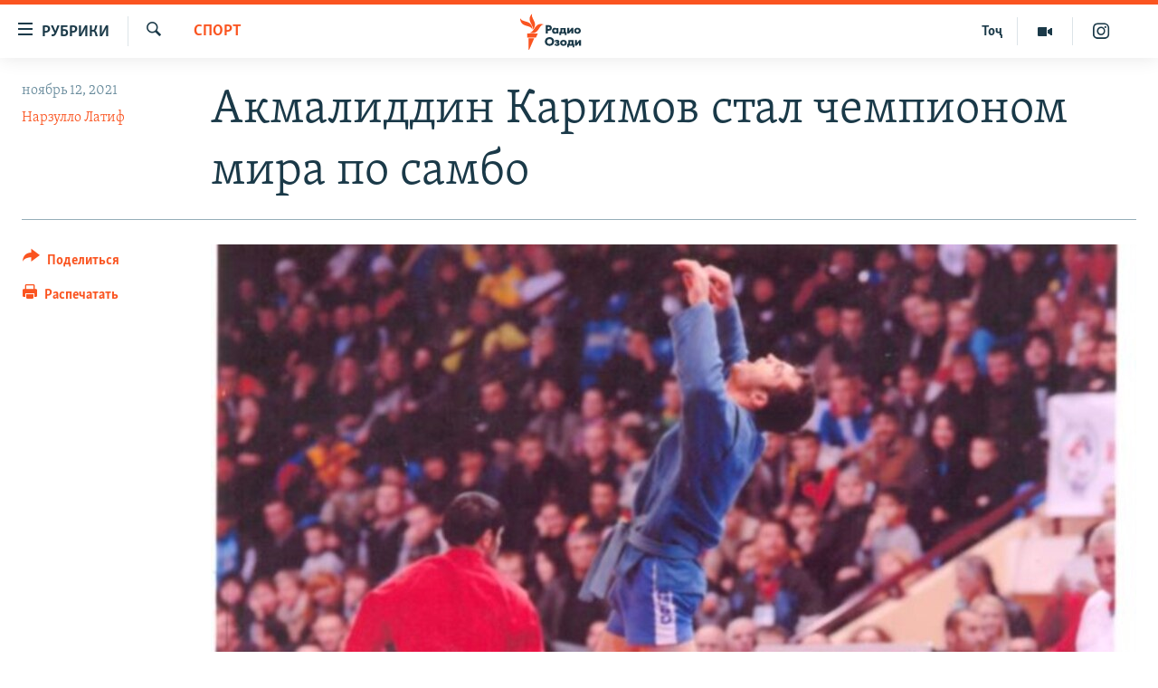

--- FILE ---
content_type: text/html; charset=utf-8
request_url: https://rus.ozodi.org/a/31558151.html
body_size: 13263
content:

<!DOCTYPE html>
<html lang="ru" dir="ltr" class="no-js">
<head>
        <link rel="stylesheet" href="/Content/responsive/RFE/ru-TJ/RFE-ru-TJ.css?&amp;av=0.0.0.0&amp;cb=370">
<script src="https://tags.ozodi.org/rferl-pangea/prod/utag.sync.js"></script><script type='text/javascript' src='https://www.youtube.com/iframe_api' async></script>    <script type="text/javascript">
        //a general 'js' detection, must be on top level in <head>, due to CSS performance
        document.documentElement.className = "js";
        var cacheBuster = "370";
        var appBaseUrl = "/";
        var imgEnhancerBreakpoints = [0, 144, 256, 408, 650, 1023, 1597];
        var isLoggingEnabled = false;
        var isPreviewPage = false;
        var isLivePreviewPage = false;

        if (!isPreviewPage) {
            window.RFE = window.RFE || {};
            window.RFE.cacheEnabledByParam = window.location.href.indexOf('nocache=1') === -1;

            const url = new URL(window.location.href);
            const params = new URLSearchParams(url.search);

            // Remove the 'nocache' parameter
            params.delete('nocache');

            // Update the URL without the 'nocache' parameter
            url.search = params.toString();
            window.history.replaceState(null, '', url.toString());
        } else {
            window.addEventListener('load', function() {
                const links = window.document.links;
                for (let i = 0; i < links.length; i++) {
                    links[i].href = '#';
                    links[i].target = '_self';
                }
             })
        }

var pwaEnabled = false;        var swCacheDisabled;
    </script>
    <meta charset="utf-8" />

            <title>&#x410;&#x43A;&#x43C;&#x430;&#x43B;&#x438;&#x434;&#x434;&#x438;&#x43D; &#x41A;&#x430;&#x440;&#x438;&#x43C;&#x43E;&#x432; &#x441;&#x442;&#x430;&#x43B; &#x447;&#x435;&#x43C;&#x43F;&#x438;&#x43E;&#x43D;&#x43E;&#x43C; &#x43C;&#x438;&#x440;&#x430; &#x43F;&#x43E; &#x441;&#x430;&#x43C;&#x431;&#x43E;</title>
            <meta name="description" content="&#x410;&#x43A;&#x43C;&#x430;&#x43B;&#x438;&#x434;&#x434;&#x438;&#x43D; &#x41A;&#x430;&#x440;&#x438;&#x43C;&#x43E;&#x432; &#x437;&#x430;&#x432;&#x43E;&#x435;&#x432;&#x430;&#x43B; &#x437;&#x43E;&#x43B;&#x43E;&#x442;&#x443;&#x44E; &#x43C;&#x435;&#x434;&#x430;&#x43B;&#x44C; &#x447;&#x435;&#x43C;&#x43F;&#x438;&#x43E;&#x43D;&#x430;&#x442;&#x430; &#x43C;&#x438;&#x440;&#x430; &#x43F;&#x43E; &#x441;&#x430;&#x43C;&#x431;&#x43E; &#x432; &#x422;&#x430;&#x448;&#x43A;&#x435;&#x43D;&#x442;&#x435;. &#x41E;&#x43D; &#x441;&#x442;&#x430;&#x43B; &#x447;&#x435;&#x442;&#x432;&#x435;&#x440;&#x442;&#x44B;&#x43C; &#x447;&#x435;&#x43C;&#x43F;&#x438;&#x43E;&#x43D;&#x43E;&#x43C; &#x43C;&#x438;&#x440;&#x430; &#x438;&#x437; &#x422;&#x430;&#x434;&#x436;&#x438;&#x43A;&#x438;&#x441;&#x442;&#x430;&#x43D;&#x430; &#x432; &#x44D;&#x442;&#x43E;&#x43C; &#x432;&#x438;&#x434;&#x435; &#x441;&#x43F;&#x43E;&#x440;&#x442;&#x430;." />
                <meta name="keywords" content="Спорт" />
    <meta name="viewport" content="width=device-width, initial-scale=1.0" />


    <meta http-equiv="X-UA-Compatible" content="IE=edge" />

<meta name="robots" content="max-image-preview:large"><meta name="yandex-verification" content="ff8739018be2507b" />

        <link href="https://rus.ozodi.org/a/31558151.html" rel="canonical" />

        <meta name="apple-mobile-web-app-title" content="&#x420;&#x421;&#x415;&#x420;&#x421;" />
        <meta name="apple-mobile-web-app-status-bar-style" content="black" />
            <meta name="apple-itunes-app" content="app-id=1448678370, app-argument=//31558151.ltr" />
<meta content="&#x410;&#x43A;&#x43C;&#x430;&#x43B;&#x438;&#x434;&#x434;&#x438;&#x43D; &#x41A;&#x430;&#x440;&#x438;&#x43C;&#x43E;&#x432; &#x441;&#x442;&#x430;&#x43B; &#x447;&#x435;&#x43C;&#x43F;&#x438;&#x43E;&#x43D;&#x43E;&#x43C; &#x43C;&#x438;&#x440;&#x430; &#x43F;&#x43E; &#x441;&#x430;&#x43C;&#x431;&#x43E;" property="og:title"></meta>
<meta content="&#x410;&#x43A;&#x43C;&#x430;&#x43B;&#x438;&#x434;&#x434;&#x438;&#x43D; &#x41A;&#x430;&#x440;&#x438;&#x43C;&#x43E;&#x432; &#x437;&#x430;&#x432;&#x43E;&#x435;&#x432;&#x430;&#x43B; &#x437;&#x43E;&#x43B;&#x43E;&#x442;&#x443;&#x44E; &#x43C;&#x435;&#x434;&#x430;&#x43B;&#x44C; &#x447;&#x435;&#x43C;&#x43F;&#x438;&#x43E;&#x43D;&#x430;&#x442;&#x430; &#x43C;&#x438;&#x440;&#x430; &#x43F;&#x43E; &#x441;&#x430;&#x43C;&#x431;&#x43E; &#x432; &#x422;&#x430;&#x448;&#x43A;&#x435;&#x43D;&#x442;&#x435;. &#x41E;&#x43D; &#x441;&#x442;&#x430;&#x43B; &#x447;&#x435;&#x442;&#x432;&#x435;&#x440;&#x442;&#x44B;&#x43C; &#x447;&#x435;&#x43C;&#x43F;&#x438;&#x43E;&#x43D;&#x43E;&#x43C; &#x43C;&#x438;&#x440;&#x430; &#x438;&#x437; &#x422;&#x430;&#x434;&#x436;&#x438;&#x43A;&#x438;&#x441;&#x442;&#x430;&#x43D;&#x430; &#x432; &#x44D;&#x442;&#x43E;&#x43C; &#x432;&#x438;&#x434;&#x435; &#x441;&#x43F;&#x43E;&#x440;&#x442;&#x430;." property="og:description"></meta>
<meta content="article" property="og:type"></meta>
<meta content="https://rus.ozodi.org/a/31558151.html" property="og:url"></meta>
<meta content="&#x420;&#x430;&#x434;&#x438;&#x43E; &#x41E;&#x437;&#x43E;&#x434;&#x438;" property="og:site_name"></meta>
<meta content="https://www.facebook.com/radio.ozodi" property="article:publisher"></meta>
<meta content="https://gdb.rferl.org/5ddabe99-5b5a-4844-ab2f-97b40e03e4b0.jpg" property="og:image"></meta>
<meta content="1562160957432362" property="fb:app_id"></meta>
<meta content="&#x41D;&#x430;&#x440;&#x437;&#x443;&#x43B;&#x43B;&#x43E; &#x41B;&#x430;&#x442;&#x438;&#x444;" name="Author"></meta>
<meta content="summary_large_image" name="twitter:card"></meta>
<meta content="@RadioiOzodi" name="twitter:site"></meta>
<meta content="https://gdb.rferl.org/5ddabe99-5b5a-4844-ab2f-97b40e03e4b0.jpg" name="twitter:image"></meta>
<meta content="&#x410;&#x43A;&#x43C;&#x430;&#x43B;&#x438;&#x434;&#x434;&#x438;&#x43D; &#x41A;&#x430;&#x440;&#x438;&#x43C;&#x43E;&#x432; &#x441;&#x442;&#x430;&#x43B; &#x447;&#x435;&#x43C;&#x43F;&#x438;&#x43E;&#x43D;&#x43E;&#x43C; &#x43C;&#x438;&#x440;&#x430; &#x43F;&#x43E; &#x441;&#x430;&#x43C;&#x431;&#x43E;" name="twitter:title"></meta>
<meta content="&#x410;&#x43A;&#x43C;&#x430;&#x43B;&#x438;&#x434;&#x434;&#x438;&#x43D; &#x41A;&#x430;&#x440;&#x438;&#x43C;&#x43E;&#x432; &#x437;&#x430;&#x432;&#x43E;&#x435;&#x432;&#x430;&#x43B; &#x437;&#x43E;&#x43B;&#x43E;&#x442;&#x443;&#x44E; &#x43C;&#x435;&#x434;&#x430;&#x43B;&#x44C; &#x447;&#x435;&#x43C;&#x43F;&#x438;&#x43E;&#x43D;&#x430;&#x442;&#x430; &#x43C;&#x438;&#x440;&#x430; &#x43F;&#x43E; &#x441;&#x430;&#x43C;&#x431;&#x43E; &#x432; &#x422;&#x430;&#x448;&#x43A;&#x435;&#x43D;&#x442;&#x435;. &#x41E;&#x43D; &#x441;&#x442;&#x430;&#x43B; &#x447;&#x435;&#x442;&#x432;&#x435;&#x440;&#x442;&#x44B;&#x43C; &#x447;&#x435;&#x43C;&#x43F;&#x438;&#x43E;&#x43D;&#x43E;&#x43C; &#x43C;&#x438;&#x440;&#x430; &#x438;&#x437; &#x422;&#x430;&#x434;&#x436;&#x438;&#x43A;&#x438;&#x441;&#x442;&#x430;&#x43D;&#x430; &#x432; &#x44D;&#x442;&#x43E;&#x43C; &#x432;&#x438;&#x434;&#x435; &#x441;&#x43F;&#x43E;&#x440;&#x442;&#x430;." name="twitter:description"></meta>
                    <link rel="amphtml" href="https://rus.ozodi.org/amp/31558151.html" />
<script type="application/ld+json">{"articleSection":"Спорт","isAccessibleForFree":true,"headline":"Акмалиддин Каримов стал чемпионом мира по самбо","inLanguage":"ru-TJ","keywords":"Спорт","author":{"@type":"Person","url":"https://rus.ozodi.org/author/нарзулло-латиф/ovgpqv","description":"","image":{"@type":"ImageObject","url":"https://gdb.rferl.org/689afb42-34ba-49e0-8604-49e04fe7a60f.jpg"},"name":"Нарзулло Латиф"},"datePublished":"2021-11-12 09:59:39Z","dateModified":"2021-11-12 16:55:01Z","publisher":{"logo":{"width":512,"height":220,"@type":"ImageObject","url":"https://rus.ozodi.org/Content/responsive/RFE/ru-TJ/img/logo.png"},"@type":"NewsMediaOrganization","url":"https://rus.ozodi.org","sameAs":["https://www.facebook.com/radio.ozodi","https://www.youtube.com/user/Ozodivideo","https://www.instagram.com/radioiozodi/?hl=en","https://twitter.com/RadioiOzodi"],"name":"Радио Озоди","alternateName":""},"@context":"https://schema.org","@type":"NewsArticle","mainEntityOfPage":"https://rus.ozodi.org/a/31558151.html","url":"https://rus.ozodi.org/a/31558151.html","description":"Акмалиддин Каримов завоевал золотую медаль чемпионата мира по самбо в Ташкенте. Он стал четвертым чемпионом мира из Таджикистана в этом виде спорта.","image":{"width":1080,"height":608,"@type":"ImageObject","url":"https://gdb.rferl.org/5ddabe99-5b5a-4844-ab2f-97b40e03e4b0_w1080_h608.jpg"},"name":"Акмалиддин Каримов стал чемпионом мира по самбо"}</script>
    <script src="/Scripts/responsive/infographics.bundle.min.js?&amp;av=0.0.0.0&amp;cb=370"></script>
        <script src="/Scripts/responsive/dollardom.min.js?&amp;av=0.0.0.0&amp;cb=370"></script>
        <script src="/Scripts/responsive/modules/commons.js?&amp;av=0.0.0.0&amp;cb=370"></script>
        <script src="/Scripts/responsive/modules/app_code.js?&amp;av=0.0.0.0&amp;cb=370"></script>

        <link rel="icon" type="image/svg+xml" href="/Content/responsive/RFE/img/webApp/favicon.svg" />
        <link rel="alternate icon" href="/Content/responsive/RFE/img/webApp/favicon.ico" />
            <link rel="mask-icon" color="#ea6903" href="/Content/responsive/RFE/img/webApp/favicon_safari.svg" />
        <link rel="apple-touch-icon" sizes="152x152" href="/Content/responsive/RFE/img/webApp/ico-152x152.png" />
        <link rel="apple-touch-icon" sizes="144x144" href="/Content/responsive/RFE/img/webApp/ico-144x144.png" />
        <link rel="apple-touch-icon" sizes="114x114" href="/Content/responsive/RFE/img/webApp/ico-114x114.png" />
        <link rel="apple-touch-icon" sizes="72x72" href="/Content/responsive/RFE/img/webApp/ico-72x72.png" />
        <link rel="apple-touch-icon-precomposed" href="/Content/responsive/RFE/img/webApp/ico-57x57.png" />
        <link rel="icon" sizes="192x192" href="/Content/responsive/RFE/img/webApp/ico-192x192.png" />
        <link rel="icon" sizes="128x128" href="/Content/responsive/RFE/img/webApp/ico-128x128.png" />
        <meta name="msapplication-TileColor" content="#ffffff" />
        <meta name="msapplication-TileImage" content="/Content/responsive/RFE/img/webApp/ico-144x144.png" />
                <link rel="preload" href="/Content/responsive/fonts/Skolar-Lt_Cyrl_v2.4.woff" type="font/woff" as="font" crossorigin="anonymous" />
                <link rel="preload" href="/Content/responsive/fonts/SkolarSans-Cn-Bd_LatnCyrl_v2.3.woff" type="font/woff" as="font" crossorigin="anonymous" />
    <link rel="alternate" type="application/rss+xml" title="RFE/RL - Top Stories [RSS]" href="/api/" />
    <link rel="sitemap" type="application/rss+xml" href="/sitemap.xml" />
    
    



</head>
<body class=" nav-no-loaded cc_theme pg-article print-lay-article js-category-to-nav nojs-images ">
        <script type="text/javascript" >
            var analyticsData = {url:"https://rus.ozodi.org/a/31558151.html",property_id:"442",article_uid:"31558151",page_title:"Акмалиддин Каримов стал чемпионом мира по самбо",page_type:"article",content_type:"article",subcontent_type:"article",last_modified:"2021-11-12 16:55:01Z",pub_datetime:"2021-11-12 09:59:39Z",pub_year:"2021",pub_month:"11",pub_day:"12",pub_hour:"09",pub_weekday:"Friday",section:"спорт",english_section:"sport_rus_ru",byline:"Нарзулло Латиф",categories:"sport_rus_ru",domain:"rus.ozodi.org",language:"Russian",language_service:"RFERL Tajik",platform:"web",copied:"no",copied_article:"",copied_title:"",runs_js:"Yes",cms_release:"8.44.0.0.370",enviro_type:"prod",slug:"",entity:"RFE",short_language_service:"TAJ",platform_short:"W",page_name:"Акмалиддин Каримов стал чемпионом мира по самбо"};
        </script>
<noscript><iframe src="https://www.googletagmanager.com/ns.html?id=GTM-WXZBPZ" height="0" width="0" style="display:none;visibility:hidden"></iframe></noscript>        <script type="text/javascript" data-cookiecategory="analytics">
            var gtmEventObject = Object.assign({}, analyticsData, {event: 'page_meta_ready'});window.dataLayer = window.dataLayer || [];window.dataLayer.push(gtmEventObject);
            if (top.location === self.location) { //if not inside of an IFrame
                 var renderGtm = "true";
                 if (renderGtm === "true") {
            (function(w,d,s,l,i){w[l]=w[l]||[];w[l].push({'gtm.start':new Date().getTime(),event:'gtm.js'});var f=d.getElementsByTagName(s)[0],j=d.createElement(s),dl=l!='dataLayer'?'&l='+l:'';j.async=true;j.src='//www.googletagmanager.com/gtm.js?id='+i+dl;f.parentNode.insertBefore(j,f);})(window,document,'script','dataLayer','GTM-WXZBPZ');
                 }
            }
        </script>
        <!--Analytics tag js version start-->
            <script type="text/javascript" data-cookiecategory="analytics">
                var utag_data = Object.assign({}, analyticsData, {});
if(typeof(TealiumTagFrom)==='function' && typeof(TealiumTagSearchKeyword)==='function') {
var utag_from=TealiumTagFrom();var utag_searchKeyword=TealiumTagSearchKeyword();
if(utag_searchKeyword!=null && utag_searchKeyword!=='' && utag_data["search_keyword"]==null) utag_data["search_keyword"]=utag_searchKeyword;if(utag_from!=null && utag_from!=='') utag_data["from"]=TealiumTagFrom();}
                if(window.top!== window.self&&utag_data.page_type==="snippet"){utag_data.page_type = 'iframe';}
                try{if(window.top!==window.self&&window.self.location.hostname===window.top.location.hostname){utag_data.platform = 'self-embed';utag_data.platform_short = 'se';}}catch(e){if(window.top!==window.self&&window.self.location.search.includes("platformType=self-embed")){utag_data.platform = 'cross-promo';utag_data.platform_short = 'cp';}}
                (function(a,b,c,d){    a="https://tags.ozodi.org/rferl-pangea/prod/utag.js";    b=document;c="script";d=b.createElement(c);d.src=a;d.type="text/java"+c;d.async=true;    a=b.getElementsByTagName(c)[0];a.parentNode.insertBefore(d,a);    })();
            </script>
        <!--Analytics tag js version end-->
<!-- Analytics tag management NoScript -->
<noscript>
<img style="position: absolute; border: none;" src="https://ssc.ozodi.org/b/ss/bbgprod,bbgentityrferl/1/G.4--NS/1409835238?pageName=rfe%3ataj%3aw%3aarticle%3a%d0%90%d0%ba%d0%bc%d0%b0%d0%bb%d0%b8%d0%b4%d0%b4%d0%b8%d0%bd%20%d0%9a%d0%b0%d1%80%d0%b8%d0%bc%d0%be%d0%b2%20%d1%81%d1%82%d0%b0%d0%bb%20%d1%87%d0%b5%d0%bc%d0%bf%d0%b8%d0%be%d0%bd%d0%be%d0%bc%20%d0%bc%d0%b8%d1%80%d0%b0%20%d0%bf%d0%be%20%d1%81%d0%b0%d0%bc%d0%b1%d0%be&amp;c6=%d0%90%d0%ba%d0%bc%d0%b0%d0%bb%d0%b8%d0%b4%d0%b4%d0%b8%d0%bd%20%d0%9a%d0%b0%d1%80%d0%b8%d0%bc%d0%be%d0%b2%20%d1%81%d1%82%d0%b0%d0%bb%20%d1%87%d0%b5%d0%bc%d0%bf%d0%b8%d0%be%d0%bd%d0%be%d0%bc%20%d0%bc%d0%b8%d1%80%d0%b0%20%d0%bf%d0%be%20%d1%81%d0%b0%d0%bc%d0%b1%d0%be&amp;v36=8.44.0.0.370&amp;v6=D=c6&amp;g=https%3a%2f%2frus.ozodi.org%2fa%2f31558151.html&amp;c1=D=g&amp;v1=D=g&amp;events=event1,event52&amp;c16=rferl%20tajik&amp;v16=D=c16&amp;c5=sport_rus_ru&amp;v5=D=c5&amp;ch=%d0%a1%d0%bf%d0%be%d1%80%d1%82&amp;c15=russian&amp;v15=D=c15&amp;c4=article&amp;v4=D=c4&amp;c14=31558151&amp;v14=D=c14&amp;v20=no&amp;c17=web&amp;v17=D=c17&amp;mcorgid=518abc7455e462b97f000101%40adobeorg&amp;server=rus.ozodi.org&amp;pageType=D=c4&amp;ns=bbg&amp;v29=D=server&amp;v25=rfe&amp;v30=442&amp;v105=D=User-Agent " alt="analytics" width="1" height="1" /></noscript>
<!-- End of Analytics tag management NoScript -->


        <!--*** Accessibility links - For ScreenReaders only ***-->
        <section>
            <div class="sr-only">
                <h2>&#x421;&#x441;&#x44B;&#x43B;&#x43A;&#x438; &#x434;&#x43B;&#x44F; &#x432;&#x445;&#x43E;&#x434;&#x430;</h2>
                <ul>
                    <li><a href="#content" data-disable-smooth-scroll="1">&#x421;&#x43C;&#x43E;&#x442;&#x440;&#x435;&#x442;&#x44C; &#x432;&#x441;&#x435; &#x447;&#x430;&#x441;&#x442;&#x438;&#xD;&#xA;</a></li>
                    <li><a href="#navigation" data-disable-smooth-scroll="1">&#x412;&#x435;&#x440;&#x43D;&#x443;&#x442;&#x441;&#x44F; &#x43A; &#x433;&#x43B;&#x430;&#x432;&#x43D;&#x43E;&#x439; &#x43D;&#x430;&#x432;&#x438;&#x433;&#x430;&#x446;&#x438;&#x438;</a></li>
                    <li><a href="#txtHeaderSearch" data-disable-smooth-scroll="1">&#x412;&#x435;&#x440;&#x43D;&#x443;&#x442;&#x441;&#x44F; &#x43A; &#x43F;&#x43E;&#x438;&#x441;&#x43A;&#x443;</a></li>
                </ul>
            </div>
        </section>
    




<div dir="ltr">
    <div id="page">
            <aside>

<div class="c-lightbox overlay-modal">
    <div class="c-lightbox__intro">
        <h2 class="c-lightbox__intro-title"></h2>
        <button class="btn btn--rounded c-lightbox__btn c-lightbox__intro-next" title="&#x421;&#x43B;&#x435;&#x434;&#x443;&#x44E;&#x449;&#x438;&#x439;">
            <span class="ico ico--rounded ico-chevron-forward"></span>
            <span class="sr-only">&#x421;&#x43B;&#x435;&#x434;&#x443;&#x44E;&#x449;&#x438;&#x439;</span>
        </button>
    </div>
    <div class="c-lightbox__nav">
        <button class="btn btn--rounded c-lightbox__btn c-lightbox__btn--close" title="&#x417;&#x430;&#x43A;&#x440;&#x44B;&#x442;&#x44C;">
            <span class="ico ico--rounded ico-close"></span>
            <span class="sr-only">&#x417;&#x430;&#x43A;&#x440;&#x44B;&#x442;&#x44C;</span>
        </button>
        <button class="btn btn--rounded c-lightbox__btn c-lightbox__btn--prev" title="&#x41F;&#x440;&#x435;&#x434;&#x44B;&#x434;&#x443;&#x449;&#x438;&#x439;">
            <span class="ico ico--rounded ico-chevron-backward"></span>
            <span class="sr-only">&#x41F;&#x440;&#x435;&#x434;&#x44B;&#x434;&#x443;&#x449;&#x438;&#x439;</span>
        </button>
        <button class="btn btn--rounded c-lightbox__btn c-lightbox__btn--next" title="&#x421;&#x43B;&#x435;&#x434;&#x443;&#x44E;&#x449;&#x438;&#x439;">
            <span class="ico ico--rounded ico-chevron-forward"></span>
            <span class="sr-only">&#x421;&#x43B;&#x435;&#x434;&#x443;&#x44E;&#x449;&#x438;&#x439;</span>
        </button>
    </div>
    <div class="c-lightbox__content-wrap">
        <figure class="c-lightbox__content">
            <span class="c-spinner c-spinner--lightbox">
                <img src="/Content/responsive/img/player-spinner.png"
                     alt="&#x41F;&#x43E;&#x436;&#x430;&#x43B;&#x443;&#x439;&#x441;&#x442;&#x430;, &#x43F;&#x43E;&#x434;&#x43E;&#x436;&#x434;&#x438;&#x442;&#x435;"
                     title="&#x41F;&#x43E;&#x436;&#x430;&#x43B;&#x443;&#x439;&#x441;&#x442;&#x430;, &#x43F;&#x43E;&#x434;&#x43E;&#x436;&#x434;&#x438;&#x442;&#x435;" />
            </span>
            <div class="c-lightbox__img">
                <div class="thumb">
                    <img src="" alt="" />
                </div>
            </div>
            <figcaption>
                <div class="c-lightbox__info c-lightbox__info--foot">
                    <span class="c-lightbox__counter"></span>
                    <span class="caption c-lightbox__caption"></span>
                </div>
            </figcaption>
        </figure>
    </div>
    <div class="hidden">
        <div class="content-advisory__box content-advisory__box--lightbox">
            <span class="content-advisory__box-text">This image contains sensitive content which some people may find offensive or disturbing.</span>
            <button class="btn btn--transparent content-advisory__box-btn m-t-md" value="text" type="button">
                <span class="btn__text">
                    Click to reveal
                </span>
            </button>
        </div>
    </div>
</div>

<div class="print-dialogue">
    <div class="container">
        <h3 class="print-dialogue__title section-head">Print Options:</h3>
        <div class="print-dialogue__opts">
            <ul class="print-dialogue__opt-group">
                <li class="form__group form__group--checkbox">
                    <input class="form__check " id="checkboxImages" name="checkboxImages" type="checkbox" checked="checked" />
                    <label for="checkboxImages" class="form__label m-t-md">Images</label>
                </li>
                <li class="form__group form__group--checkbox">
                    <input class="form__check " id="checkboxMultimedia" name="checkboxMultimedia" type="checkbox" checked="checked" />
                    <label for="checkboxMultimedia" class="form__label m-t-md">Multimedia</label>
                </li>
            </ul>
            <ul class="print-dialogue__opt-group">
                <li class="form__group form__group--checkbox">
                    <input class="form__check " id="checkboxEmbedded" name="checkboxEmbedded" type="checkbox" checked="checked" />
                    <label for="checkboxEmbedded" class="form__label m-t-md">Embedded Content</label>
                </li>
                <li class="hidden">
                    <input class="form__check " id="checkboxComments" name="checkboxComments" type="checkbox" />
                    <label for="checkboxComments" class="form__label m-t-md"> Comments</label>
                </li>
            </ul>
        </div>
        <div class="print-dialogue__buttons">
            <button class="btn  btn--secondary close-button" type="button" title="&#x41E;&#x442;&#x43C;&#x435;&#x43D;&#x438;&#x442;&#x44C;">
                <span class="btn__text ">&#x41E;&#x442;&#x43C;&#x435;&#x43D;&#x438;&#x442;&#x44C;</span>
            </button>
            <button class="btn  btn-cust-print m-l-sm" type="button" title="&#x420;&#x430;&#x441;&#x43F;&#x435;&#x447;&#x430;&#x442;&#x430;&#x442;&#x44C;">
                <span class="btn__text ">&#x420;&#x430;&#x441;&#x43F;&#x435;&#x447;&#x430;&#x442;&#x430;&#x442;&#x44C;</span>
            </button>
        </div>
    </div>
</div>                
<div class="ctc-message pos-fix">
    <div class="ctc-message__inner">Link has been copied to clipboard</div>
</div>
            </aside>

<div class="hdr-20 hdr-20--big">
    <div class="hdr-20__inner">
        <div class="hdr-20__max pos-rel">
            <div class="hdr-20__side hdr-20__side--primary d-flex">
                <label data-for="main-menu-ctrl" data-switcher-trigger="true" data-switch-target="main-menu-ctrl" class="burger hdr-trigger pos-rel trans-trigger" data-trans-evt="click" data-trans-id="menu">
                    <span class="ico ico-close hdr-trigger__ico hdr-trigger__ico--close burger__ico burger__ico--close"></span>
                    <span class="ico ico-menu hdr-trigger__ico hdr-trigger__ico--open burger__ico burger__ico--open"></span>
                        <span class="burger__label">&#x420;&#x443;&#x431;&#x440;&#x438;&#x43A;&#x438;</span>
                </label>
                <div class="menu-pnl pos-fix trans-target" data-switch-target="main-menu-ctrl" data-trans-id="menu">
                    <div class="menu-pnl__inner">
                        <nav class="main-nav menu-pnl__item menu-pnl__item--first">
                            <ul class="main-nav__list accordeon" data-analytics-tales="false" data-promo-name="link" data-location-name="nav,secnav">
                                

        <li class="main-nav__item">
            <a class="main-nav__item-name main-nav__item-name--link" href="/z/11273" title="&#x42D;&#x43A;&#x43E;&#x43D;&#x43E;&#x43C;&#x438;&#x43A;&#x430;" data-item-name="economics_rus_ru" >&#x42D;&#x43A;&#x43E;&#x43D;&#x43E;&#x43C;&#x438;&#x43A;&#x430;</a>
        </li>

        <li class="main-nav__item">
            <a class="main-nav__item-name main-nav__item-name--link" href="/z/11271" title="&#x41A;&#x443;&#x43B;&#x44C;&#x442;&#x443;&#x440;&#x430;" data-item-name="culture_rus_ru" >&#x41A;&#x443;&#x43B;&#x44C;&#x442;&#x443;&#x440;&#x430;</a>
        </li>

        <li class="main-nav__item">
            <a class="main-nav__item-name main-nav__item-name--link" href="/z/11272" title="&#x421;&#x43F;&#x43E;&#x440;&#x442;" data-item-name="sport_rus_ru" >&#x421;&#x43F;&#x43E;&#x440;&#x442;</a>
        </li>

        <li class="main-nav__item">
            <a class="main-nav__item-name main-nav__item-name--link" href="/z/11274" title="&#x420;&#x435;&#x433;&#x438;&#x43E;&#x43D;&#x44B; &#x422;&#x430;&#x434;&#x436;&#x438;&#x43A;&#x438;&#x441;&#x442;&#x430;&#x43D;&#x430;" data-item-name="tajik_regions_rus_ru" >&#x420;&#x435;&#x433;&#x438;&#x43E;&#x43D;&#x44B; &#x422;&#x430;&#x434;&#x436;&#x438;&#x43A;&#x438;&#x441;&#x442;&#x430;&#x43D;&#x430;</a>
        </li>



                            </ul>
                        </nav>
                        

<div class="menu-pnl__item">
        <a href="https://www.ozodi.org" class="menu-pnl__item-link" alt="&#x422;&#x43E;&#x4B7;&#x438;&#x43A;&#x4E3;">&#x422;&#x43E;&#x4B7;&#x438;&#x43A;&#x4E3;</a>
</div>


                        
                            <div class="menu-pnl__item menu-pnl__item--social">
                                    <h5 class="menu-pnl__sub-head">&#x41F;&#x440;&#x438;&#x441;&#x43E;&#x435;&#x434;&#x438;&#x43D;&#x44F;&#x439;&#x442;&#x435;&#x441;&#x44C;</h5>

        <a href="https://www.facebook.com/radio.ozodi" title="&#x41C;&#x44B; &#x432;  Facebook" data-analytics-text="follow_on_facebook" class="btn btn--rounded btn--social-inverted menu-pnl__btn js-social-btn btn-facebook"  target="_blank" rel="noopener">
            <span class="ico ico-facebook-alt ico--rounded"></span>
        </a>


        <a href="https://twitter.com/RadioiOzodi" title="&#x41C;&#x44B; &#x432; Twitter" data-analytics-text="follow_on_twitter" class="btn btn--rounded btn--social-inverted menu-pnl__btn js-social-btn btn-twitter"  target="_blank" rel="noopener">
            <span class="ico ico-twitter ico--rounded"></span>
        </a>


        <a href="https://www.youtube.com/user/Ozodivideo" title="&#x41F;&#x440;&#x438;&#x441;&#x43E;&#x435;&#x434;&#x438;&#x43D;&#x44F;&#x439;&#x442;&#x435;&#x441;&#x44C; &#x432; Youtube" data-analytics-text="follow_on_youtube" class="btn btn--rounded btn--social-inverted menu-pnl__btn js-social-btn btn-youtube"  target="_blank" rel="noopener">
            <span class="ico ico-youtube ico--rounded"></span>
        </a>


        <a href="https://www.instagram.com/radioiozodi/?hl=en" title="Instagram" data-analytics-text="follow_on_instagram" class="btn btn--rounded btn--social-inverted menu-pnl__btn js-social-btn btn-instagram"  target="_blank" rel="noopener">
            <span class="ico ico-instagram ico--rounded"></span>
        </a>

                            </div>
                            <div class="menu-pnl__item">
                                <a href="/navigation/allsites" class="menu-pnl__item-link">
                                    <span class="ico ico-languages "></span>
                                    &#x412;&#x441;&#x435; &#x441;&#x430;&#x439;&#x442;&#x44B; &#x420;&#x421;&#x415;/&#x420;&#x421;
                                </a>
                            </div>
                    </div>
                </div>
                <label data-for="top-search-ctrl" data-switcher-trigger="true" data-switch-target="top-search-ctrl" class="top-srch-trigger hdr-trigger">
                    <span class="ico ico-close hdr-trigger__ico hdr-trigger__ico--close top-srch-trigger__ico top-srch-trigger__ico--close"></span>
                    <span class="ico ico-search hdr-trigger__ico hdr-trigger__ico--open top-srch-trigger__ico top-srch-trigger__ico--open"></span>
                </label>
                <div class="srch-top srch-top--in-header" data-switch-target="top-search-ctrl">
                    <div class="container">
                        
<form action="/s" class="srch-top__form srch-top__form--in-header" id="form-topSearchHeader" method="get" role="search">    <label for="txtHeaderSearch" class="sr-only">&#x418;&#x441;&#x43A;&#x430;&#x442;&#x44C;</label>
    <input type="text" id="txtHeaderSearch" name="k" placeholder="&#x41F;&#x43E;&#x438;&#x441;&#x43A;" accesskey="s" value="" class="srch-top__input analyticstag-event" onkeydown="if (event.keyCode === 13) { FireAnalyticsTagEventOnSearch('search', $dom.get('#txtHeaderSearch')[0].value) }" />
    <button title="&#x418;&#x441;&#x43A;&#x430;&#x442;&#x44C;" type="submit" class="btn btn--top-srch analyticstag-event" onclick="FireAnalyticsTagEventOnSearch('search', $dom.get('#txtHeaderSearch')[0].value) ">
        <span class="ico ico-search"></span>
    </button>
</form>
                    </div>
                </div>
                <a href="/" class="main-logo-link">
                    <img src="/Content/responsive/RFE/ru-TJ/img/logo-compact.svg" class="main-logo main-logo--comp" alt="site logo">
                        <img src="/Content/responsive/RFE/ru-TJ/img/logo.svg" class="main-logo main-logo--big" alt="site logo">
                </a>
            </div>
            <div class="hdr-20__side hdr-20__side--secondary d-flex">
                

    <a href="https://www.instagram.com/radioiozodi/?hl=en" title="Instagram" class="hdr-20__secondary-item" data-item-name="custom1">
        
    <span class="ico-custom ico-custom--1 hdr-20__secondary-icon"></span>

    </a>

    <a href="/z/11282" title="&#x41C;&#x443;&#x43B;&#x44C;&#x442;&#x438;&#x43C;&#x435;&#x434;&#x438;&#x430;" class="hdr-20__secondary-item" data-item-name="video">
        
    <span class="ico ico-video hdr-20__secondary-icon"></span>

    </a>

    <a href="https://www.ozodi.org" title="&#x422;&#x43E;&#x4B7;" class="hdr-20__secondary-item hdr-20__secondary-item--lang" data-item-name="satellite">
        
&#x422;&#x43E;&#x4B7;
    </a>

    <a href="/s" title="&#x418;&#x441;&#x43A;&#x430;&#x442;&#x44C;" class="hdr-20__secondary-item hdr-20__secondary-item--search" data-item-name="search">
        
    <span class="ico ico-search hdr-20__secondary-icon hdr-20__secondary-icon--search"></span>

    </a>



                
                <div class="srch-bottom">
                    
<form action="/s" class="srch-bottom__form d-flex" id="form-bottomSearch" method="get" role="search">    <label for="txtSearch" class="sr-only">&#x418;&#x441;&#x43A;&#x430;&#x442;&#x44C;</label>
    <input type="search" id="txtSearch" name="k" placeholder="&#x41F;&#x43E;&#x438;&#x441;&#x43A;" accesskey="s" value="" class="srch-bottom__input analyticstag-event" onkeydown="if (event.keyCode === 13) { FireAnalyticsTagEventOnSearch('search', $dom.get('#txtSearch')[0].value) }" />
    <button title="&#x418;&#x441;&#x43A;&#x430;&#x442;&#x44C;" type="submit" class="btn btn--bottom-srch analyticstag-event" onclick="FireAnalyticsTagEventOnSearch('search', $dom.get('#txtSearch')[0].value) ">
        <span class="ico ico-search"></span>
    </button>
</form>
                </div>
            </div>
            <img src="/Content/responsive/RFE/ru-TJ/img/logo-print.gif" class="logo-print" alt="site logo">
            <img src="/Content/responsive/RFE/ru-TJ/img/logo-print_color.png" class="logo-print logo-print--color" alt="site logo">
        </div>
    </div>
</div>
    <script>
        if (document.body.className.indexOf('pg-home') > -1) {
            var nav2In = document.querySelector('.hdr-20__inner');
            var nav2Sec = document.querySelector('.hdr-20__side--secondary');
            var secStyle = window.getComputedStyle(nav2Sec);
            if (nav2In && window.pageYOffset < 150 && secStyle['position'] !== 'fixed') {
                nav2In.classList.add('hdr-20__inner--big')
            }
        }
    </script>



<div class="c-hlights c-hlights--breaking c-hlights--no-item" data-hlight-display="mobile,desktop">
    <div class="c-hlights__wrap container p-0">
        <div class="c-hlights__nav">
            <a role="button" href="#" title="&#x41F;&#x440;&#x435;&#x434;&#x44B;&#x434;&#x443;&#x449;&#x438;&#x439;">
                <span class="ico ico-chevron-backward m-0"></span>
                <span class="sr-only">&#x41F;&#x440;&#x435;&#x434;&#x44B;&#x434;&#x443;&#x449;&#x438;&#x439;</span>
            </a>
            <a role="button" href="#" title="&#x421;&#x43B;&#x435;&#x434;&#x443;&#x44E;&#x449;&#x438;&#x439;">
                <span class="ico ico-chevron-forward m-0"></span>
                <span class="sr-only">&#x421;&#x43B;&#x435;&#x434;&#x443;&#x44E;&#x449;&#x438;&#x439;</span>
            </a>
        </div>
        <span class="c-hlights__label">
            <span class="">&#x421;&#x440;&#x43E;&#x447;&#x43D;&#x44B;&#x435; &#x43D;&#x43E;&#x432;&#x43E;&#x441;&#x442;&#x438;</span>
            <span class="switcher-trigger">
                <label data-for="more-less-1" data-switcher-trigger="true" class="switcher-trigger__label switcher-trigger__label--more p-b-0" title="&#x41F;&#x43E;&#x43A;&#x430;&#x437;&#x430;&#x442;&#x44C; &#x431;&#x43E;&#x43B;&#x44C;&#x448;&#x435;">
                    <span class="ico ico-chevron-down"></span>
                </label>
                <label data-for="more-less-1" data-switcher-trigger="true" class="switcher-trigger__label switcher-trigger__label--less p-b-0" title="Show less">
                    <span class="ico ico-chevron-up"></span>
                </label>
            </span>
        </span>
        <ul class="c-hlights__items switcher-target" data-switch-target="more-less-1">
            
        </ul>
    </div>
</div>


        <div id="content">
            

    <main class="container">

    <div class="hdr-container">
        <div class="row">
            <div class="col-category col-xs-12 col-md-2 pull-left">


<div class="category js-category">
<a class="" href="/z/11272">&#x421;&#x43F;&#x43E;&#x440;&#x442;</a></div></div>
<div class="col-title col-xs-12 col-md-10 pull-right">

    <h1 class="title pg-title">
        &#x410;&#x43A;&#x43C;&#x430;&#x43B;&#x438;&#x434;&#x434;&#x438;&#x43D; &#x41A;&#x430;&#x440;&#x438;&#x43C;&#x43E;&#x432; &#x441;&#x442;&#x430;&#x43B; &#x447;&#x435;&#x43C;&#x43F;&#x438;&#x43E;&#x43D;&#x43E;&#x43C; &#x43C;&#x438;&#x440;&#x430; &#x43F;&#x43E; &#x441;&#x430;&#x43C;&#x431;&#x43E;
    </h1>
</div>
<div class="col-publishing-details col-xs-12 col-sm-12 col-md-2 pull-left">

<div class="publishing-details ">
        <div class="published">
            <span class="date" >
                    <time pubdate="pubdate" datetime="2021-11-12T14:59:39&#x2B;05:00">
                        &#x43D;&#x43E;&#x44F;&#x431;&#x440;&#x44C; 12, 2021
                    </time>
            </span>
        </div>
            <div class="links">
                <ul class="links__list links__list--column">
                        <li class="links__item">
            <a class="links__item-link" href="/author/&#x43D;&#x430;&#x440;&#x437;&#x443;&#x43B;&#x43B;&#x43E;-&#x43B;&#x430;&#x442;&#x438;&#x444;/ovgpqv"  title="&#x41D;&#x430;&#x440;&#x437;&#x443;&#x43B;&#x43B;&#x43E; &#x41B;&#x430;&#x442;&#x438;&#x444;">&#x41D;&#x430;&#x440;&#x437;&#x443;&#x43B;&#x43B;&#x43E; &#x41B;&#x430;&#x442;&#x438;&#x444;</a>                        </li>
                </ul>
            </div>
</div>

</div>
<div class="col-lg-12 separator">

<div class="separator">
    <hr class="title-line" />
</div></div>
<div class="col-multimedia col-xs-12 col-md-10 pull-right">

<div class="cover-media">
    <figure class="media-image js-media-expand">
        <div class="img-wrap">
            <div class="thumb thumb16_9">

            <img src="https://gdb.rferl.org/ae4aa93e-ada5-41ef-adf3-d4607ab144da_w250_r1_s.jpg" alt="&#x410;&#x43A;&#x43C;&#x430;&#x43B;&#x438;&#x434;&#x434;&#x438;&#x43D; &#x41A;&#x430;&#x440;&#x438;&#x43C;&#x43E;&#x432; &#x43F;&#x43E;&#x441;&#x43B;&#x435; &#x43E;&#x447;&#x435;&#x440;&#x435;&#x434;&#x43D;&#x43E;&#x439; &#x43F;&#x43E;&#x431;&#x435;&#x434;&#x44B;. &#x410;&#x440;&#x445;&#x438;&#x432;&#x43D;&#x43E;&#x435; &#x444;&#x43E;&#x442;&#x43E;" />
                                </div>
        </div>
            <figcaption>
                <span class="caption">&#x410;&#x43A;&#x43C;&#x430;&#x43B;&#x438;&#x434;&#x434;&#x438;&#x43D; &#x41A;&#x430;&#x440;&#x438;&#x43C;&#x43E;&#x432; &#x43F;&#x43E;&#x441;&#x43B;&#x435; &#x43E;&#x447;&#x435;&#x440;&#x435;&#x434;&#x43D;&#x43E;&#x439; &#x43F;&#x43E;&#x431;&#x435;&#x434;&#x44B;. &#x410;&#x440;&#x445;&#x438;&#x432;&#x43D;&#x43E;&#x435; &#x444;&#x43E;&#x442;&#x43E;</span>
            </figcaption>
    </figure>
</div>

</div>
<div class="col-xs-12 col-md-2 pull-left article-share pos-rel">

    <div class="share--box">
                <div class="sticky-share-container" style="display:none">
                    <div class="container">
                        <a href="https://rus.ozodi.org" id="logo-sticky-share">&nbsp;</a>
                        <div class="pg-title pg-title--sticky-share">
                            &#x410;&#x43A;&#x43C;&#x430;&#x43B;&#x438;&#x434;&#x434;&#x438;&#x43D; &#x41A;&#x430;&#x440;&#x438;&#x43C;&#x43E;&#x432; &#x441;&#x442;&#x430;&#x43B; &#x447;&#x435;&#x43C;&#x43F;&#x438;&#x43E;&#x43D;&#x43E;&#x43C; &#x43C;&#x438;&#x440;&#x430; &#x43F;&#x43E; &#x441;&#x430;&#x43C;&#x431;&#x43E;
                        </div>
                        <div class="sticked-nav-actions">
                            <!--This part is for sticky navigation display-->
                            <p class="buttons link-content-sharing p-0 ">
                                <button class="btn btn--link btn-content-sharing p-t-0 " id="btnContentSharing" value="text" role="Button" type="" title="&#x43F;&#x43E;&#x434;&#x435;&#x43B;&#x438;&#x442;&#x44C;&#x441;&#x44F; &#x432; &#x434;&#x440;&#x443;&#x433;&#x438;&#x445; &#x441;&#x43E;&#x446;&#x441;&#x435;&#x442;&#x44F;&#x445;">
                                    <span class="ico ico-share ico--l"></span>
                                    <span class="btn__text ">
                                        &#x41F;&#x43E;&#x434;&#x435;&#x43B;&#x438;&#x442;&#x44C;&#x441;&#x44F;
                                    </span>
                                </button>
                            </p>
                            <aside class="content-sharing js-content-sharing js-content-sharing--apply-sticky  content-sharing--sticky" role="complementary" 
                                   data-share-url="https://rus.ozodi.org/a/31558151.html" data-share-title="&#x410;&#x43A;&#x43C;&#x430;&#x43B;&#x438;&#x434;&#x434;&#x438;&#x43D; &#x41A;&#x430;&#x440;&#x438;&#x43C;&#x43E;&#x432; &#x441;&#x442;&#x430;&#x43B; &#x447;&#x435;&#x43C;&#x43F;&#x438;&#x43E;&#x43D;&#x43E;&#x43C; &#x43C;&#x438;&#x440;&#x430; &#x43F;&#x43E; &#x441;&#x430;&#x43C;&#x431;&#x43E;" data-share-text="&#x410;&#x43A;&#x43C;&#x430;&#x43B;&#x438;&#x434;&#x434;&#x438;&#x43D; &#x41A;&#x430;&#x440;&#x438;&#x43C;&#x43E;&#x432; &#x437;&#x430;&#x432;&#x43E;&#x435;&#x432;&#x430;&#x43B; &#x437;&#x43E;&#x43B;&#x43E;&#x442;&#x443;&#x44E; &#x43C;&#x435;&#x434;&#x430;&#x43B;&#x44C; &#x447;&#x435;&#x43C;&#x43F;&#x438;&#x43E;&#x43D;&#x430;&#x442;&#x430; &#x43C;&#x438;&#x440;&#x430; &#x43F;&#x43E; &#x441;&#x430;&#x43C;&#x431;&#x43E; &#x432; &#x422;&#x430;&#x448;&#x43A;&#x435;&#x43D;&#x442;&#x435;. &#x41E;&#x43D; &#x441;&#x442;&#x430;&#x43B; &#x447;&#x435;&#x442;&#x432;&#x435;&#x440;&#x442;&#x44B;&#x43C; &#x447;&#x435;&#x43C;&#x43F;&#x438;&#x43E;&#x43D;&#x43E;&#x43C; &#x43C;&#x438;&#x440;&#x430; &#x438;&#x437; &#x422;&#x430;&#x434;&#x436;&#x438;&#x43A;&#x438;&#x441;&#x442;&#x430;&#x43D;&#x430; &#x432; &#x44D;&#x442;&#x43E;&#x43C; &#x432;&#x438;&#x434;&#x435; &#x441;&#x43F;&#x43E;&#x440;&#x442;&#x430;.">
                                <div class="content-sharing__popover">
                                    <h6 class="content-sharing__title">&#x41F;&#x43E;&#x434;&#x435;&#x43B;&#x438;&#x442;&#x44C;&#x441;&#x44F;</h6>
                                    <button href="#close" id="btnCloseSharing" class="btn btn--text-like content-sharing__close-btn">
                                        <span class="ico ico-close ico--l"></span>
                                    </button>
            <ul class="content-sharing__list">
                    <li class="content-sharing__item">
                            <div class="ctc ">
                                <input type="text" class="ctc__input" readonly="readonly">
                                <a href="" js-href="https://rus.ozodi.org/a/31558151.html" class="content-sharing__link ctc__button">
                                    <span class="ico ico-copy-link ico--rounded ico--s"></span>
                                        <span class="content-sharing__link-text">Copy link</span>
                                </a>
                            </div>
                    </li>
                    <li class="content-sharing__item">
        <a href="https://facebook.com/sharer.php?u=https%3a%2f%2frus.ozodi.org%2fa%2f31558151.html"
           data-analytics-text="share_on_facebook"
           title="Facebook" target="_blank"
           class="content-sharing__link  js-social-btn">
            <span class="ico ico-facebook ico--rounded ico--s"></span>
                <span class="content-sharing__link-text">Facebook</span>
        </a>
                    </li>
                    <li class="content-sharing__item">
        <a href="https://twitter.com/share?url=https%3a%2f%2frus.ozodi.org%2fa%2f31558151.html&amp;text=%d0%90%d0%ba%d0%bc%d0%b0%d0%bb%d0%b8%d0%b4%d0%b4%d0%b8%d0%bd&#x2B;%d0%9a%d0%b0%d1%80%d0%b8%d0%bc%d0%be%d0%b2&#x2B;%d1%81%d1%82%d0%b0%d0%bb&#x2B;%d1%87%d0%b5%d0%bc%d0%bf%d0%b8%d0%be%d0%bd%d0%be%d0%bc&#x2B;%d0%bc%d0%b8%d1%80%d0%b0&#x2B;%d0%bf%d0%be&#x2B;%d1%81%d0%b0%d0%bc%d0%b1%d0%be"
           data-analytics-text="share_on_twitter"
           title="X (Twitter)" target="_blank"
           class="content-sharing__link  js-social-btn">
            <span class="ico ico-twitter ico--rounded ico--s"></span>
                <span class="content-sharing__link-text">X (Twitter)</span>
        </a>
                    </li>
                    <li class="content-sharing__item">
        <a href="mailto:?body=https%3a%2f%2frus.ozodi.org%2fa%2f31558151.html&amp;subject=&#x410;&#x43A;&#x43C;&#x430;&#x43B;&#x438;&#x434;&#x434;&#x438;&#x43D; &#x41A;&#x430;&#x440;&#x438;&#x43C;&#x43E;&#x432; &#x441;&#x442;&#x430;&#x43B; &#x447;&#x435;&#x43C;&#x43F;&#x438;&#x43E;&#x43D;&#x43E;&#x43C; &#x43C;&#x438;&#x440;&#x430; &#x43F;&#x43E; &#x441;&#x430;&#x43C;&#x431;&#x43E;"
           
           title="Email" 
           class="content-sharing__link ">
            <span class="ico ico-email ico--rounded ico--s"></span>
                <span class="content-sharing__link-text">Email</span>
        </a>
                    </li>

            </ul>
                                </div>
                            </aside>
                        </div>
                    </div>
                </div>
                <div class="links">
                        <p class="buttons link-content-sharing p-0 ">
                            <button class="btn btn--link btn-content-sharing p-t-0 " id="btnContentSharing" value="text" role="Button" type="" title="&#x43F;&#x43E;&#x434;&#x435;&#x43B;&#x438;&#x442;&#x44C;&#x441;&#x44F; &#x432; &#x434;&#x440;&#x443;&#x433;&#x438;&#x445; &#x441;&#x43E;&#x446;&#x441;&#x435;&#x442;&#x44F;&#x445;">
                                <span class="ico ico-share ico--l"></span>
                                <span class="btn__text ">
                                    &#x41F;&#x43E;&#x434;&#x435;&#x43B;&#x438;&#x442;&#x44C;&#x441;&#x44F;
                                </span>
                            </button>
                        </p>
                        <aside class="content-sharing js-content-sharing " role="complementary" 
                               data-share-url="https://rus.ozodi.org/a/31558151.html" data-share-title="&#x410;&#x43A;&#x43C;&#x430;&#x43B;&#x438;&#x434;&#x434;&#x438;&#x43D; &#x41A;&#x430;&#x440;&#x438;&#x43C;&#x43E;&#x432; &#x441;&#x442;&#x430;&#x43B; &#x447;&#x435;&#x43C;&#x43F;&#x438;&#x43E;&#x43D;&#x43E;&#x43C; &#x43C;&#x438;&#x440;&#x430; &#x43F;&#x43E; &#x441;&#x430;&#x43C;&#x431;&#x43E;" data-share-text="&#x410;&#x43A;&#x43C;&#x430;&#x43B;&#x438;&#x434;&#x434;&#x438;&#x43D; &#x41A;&#x430;&#x440;&#x438;&#x43C;&#x43E;&#x432; &#x437;&#x430;&#x432;&#x43E;&#x435;&#x432;&#x430;&#x43B; &#x437;&#x43E;&#x43B;&#x43E;&#x442;&#x443;&#x44E; &#x43C;&#x435;&#x434;&#x430;&#x43B;&#x44C; &#x447;&#x435;&#x43C;&#x43F;&#x438;&#x43E;&#x43D;&#x430;&#x442;&#x430; &#x43C;&#x438;&#x440;&#x430; &#x43F;&#x43E; &#x441;&#x430;&#x43C;&#x431;&#x43E; &#x432; &#x422;&#x430;&#x448;&#x43A;&#x435;&#x43D;&#x442;&#x435;. &#x41E;&#x43D; &#x441;&#x442;&#x430;&#x43B; &#x447;&#x435;&#x442;&#x432;&#x435;&#x440;&#x442;&#x44B;&#x43C; &#x447;&#x435;&#x43C;&#x43F;&#x438;&#x43E;&#x43D;&#x43E;&#x43C; &#x43C;&#x438;&#x440;&#x430; &#x438;&#x437; &#x422;&#x430;&#x434;&#x436;&#x438;&#x43A;&#x438;&#x441;&#x442;&#x430;&#x43D;&#x430; &#x432; &#x44D;&#x442;&#x43E;&#x43C; &#x432;&#x438;&#x434;&#x435; &#x441;&#x43F;&#x43E;&#x440;&#x442;&#x430;.">
                            <div class="content-sharing__popover">
                                <h6 class="content-sharing__title">&#x41F;&#x43E;&#x434;&#x435;&#x43B;&#x438;&#x442;&#x44C;&#x441;&#x44F;</h6>
                                <button href="#close" id="btnCloseSharing" class="btn btn--text-like content-sharing__close-btn">
                                    <span class="ico ico-close ico--l"></span>
                                </button>
            <ul class="content-sharing__list">
                    <li class="content-sharing__item">
                            <div class="ctc ">
                                <input type="text" class="ctc__input" readonly="readonly">
                                <a href="" js-href="https://rus.ozodi.org/a/31558151.html" class="content-sharing__link ctc__button">
                                    <span class="ico ico-copy-link ico--rounded ico--l"></span>
                                        <span class="content-sharing__link-text">Copy link</span>
                                </a>
                            </div>
                    </li>
                    <li class="content-sharing__item">
        <a href="https://facebook.com/sharer.php?u=https%3a%2f%2frus.ozodi.org%2fa%2f31558151.html"
           data-analytics-text="share_on_facebook"
           title="Facebook" target="_blank"
           class="content-sharing__link  js-social-btn">
            <span class="ico ico-facebook ico--rounded ico--l"></span>
                <span class="content-sharing__link-text">Facebook</span>
        </a>
                    </li>
                    <li class="content-sharing__item">
        <a href="https://twitter.com/share?url=https%3a%2f%2frus.ozodi.org%2fa%2f31558151.html&amp;text=%d0%90%d0%ba%d0%bc%d0%b0%d0%bb%d0%b8%d0%b4%d0%b4%d0%b8%d0%bd&#x2B;%d0%9a%d0%b0%d1%80%d0%b8%d0%bc%d0%be%d0%b2&#x2B;%d1%81%d1%82%d0%b0%d0%bb&#x2B;%d1%87%d0%b5%d0%bc%d0%bf%d0%b8%d0%be%d0%bd%d0%be%d0%bc&#x2B;%d0%bc%d0%b8%d1%80%d0%b0&#x2B;%d0%bf%d0%be&#x2B;%d1%81%d0%b0%d0%bc%d0%b1%d0%be"
           data-analytics-text="share_on_twitter"
           title="X (Twitter)" target="_blank"
           class="content-sharing__link  js-social-btn">
            <span class="ico ico-twitter ico--rounded ico--l"></span>
                <span class="content-sharing__link-text">X (Twitter)</span>
        </a>
                    </li>
                    <li class="content-sharing__item">
        <a href="mailto:?body=https%3a%2f%2frus.ozodi.org%2fa%2f31558151.html&amp;subject=&#x410;&#x43A;&#x43C;&#x430;&#x43B;&#x438;&#x434;&#x434;&#x438;&#x43D; &#x41A;&#x430;&#x440;&#x438;&#x43C;&#x43E;&#x432; &#x441;&#x442;&#x430;&#x43B; &#x447;&#x435;&#x43C;&#x43F;&#x438;&#x43E;&#x43D;&#x43E;&#x43C; &#x43C;&#x438;&#x440;&#x430; &#x43F;&#x43E; &#x441;&#x430;&#x43C;&#x431;&#x43E;"
           
           title="Email" 
           class="content-sharing__link ">
            <span class="ico ico-email ico--rounded ico--l"></span>
                <span class="content-sharing__link-text">Email</span>
        </a>
                    </li>

            </ul>
                            </div>
                        </aside>
                    
<p class="link-print visible-md visible-lg buttons p-0">
    <button class="btn btn--link btn-print p-t-0" onclick="if (typeof FireAnalyticsTagEvent === 'function') {FireAnalyticsTagEvent({ on_page_event: 'print_story' });}return false" title="(CTRL&#x2B;P)">
        <span class="ico ico-print"></span>
        <span class="btn__text">&#x420;&#x430;&#x441;&#x43F;&#x435;&#x447;&#x430;&#x442;&#x430;&#x442;&#x44C;</span>
    </button>
</p>
                </div>
    </div>

</div>

        </div>
    </div>

<div class="body-container">
    <div class="row">
        <div class="col-xs-12 col-sm-12 col-md-10 col-lg-10 pull-right">
            <div class="row">
                <div class="col-xs-12 col-sm-12 col-md-8 col-lg-8 pull-left bottom-offset content-offset">

<div class="intro intro--bold" >
    <p >&#x410;&#x43A;&#x43C;&#x430;&#x43B;&#x438;&#x434;&#x434;&#x438;&#x43D; &#x41A;&#x430;&#x440;&#x438;&#x43C;&#x43E;&#x432; &#x437;&#x430;&#x432;&#x43E;&#x435;&#x432;&#x430;&#x43B; &#x437;&#x43E;&#x43B;&#x43E;&#x442;&#x443;&#x44E; &#x43C;&#x435;&#x434;&#x430;&#x43B;&#x44C; &#x447;&#x435;&#x43C;&#x43F;&#x438;&#x43E;&#x43D;&#x430;&#x442;&#x430; &#x43C;&#x438;&#x440;&#x430; &#x43F;&#x43E; &#x441;&#x430;&#x43C;&#x431;&#x43E; &#x432; &#x422;&#x430;&#x448;&#x43A;&#x435;&#x43D;&#x442;&#x435;. &#x41E;&#x43D; &#x441;&#x442;&#x430;&#x43B; &#x447;&#x435;&#x442;&#x432;&#x435;&#x440;&#x442;&#x44B;&#x43C; &#x447;&#x435;&#x43C;&#x43F;&#x438;&#x43E;&#x43D;&#x43E;&#x43C; &#x43C;&#x438;&#x440;&#x430; &#x438;&#x437; &#x422;&#x430;&#x434;&#x436;&#x438;&#x43A;&#x438;&#x441;&#x442;&#x430;&#x43D;&#x430; &#x432; &#x44D;&#x442;&#x43E;&#x43C; &#x432;&#x438;&#x434;&#x435; &#x441;&#x43F;&#x43E;&#x440;&#x442;&#x430;.</p>
</div>                    <div id="article-content" class="content-floated-wrap fb-quotable">

    <div class="wsw">

<p>Акмалиддин Каримов выступая в весовой категории до 58 кг, в первый день соревнований - 12 ноября одержал верх над своими соперниками из Тринидад и Тобаго, Марроко и Казахстана. В финале Акмалиддин обыграл Саяна Хертека из России.</p>

<p>Другой таджикский борец - Хушкадам Хусравов (весовая категория до 64 кг) одержал четыре победы, одолев самбистов из Кыргызстана. США, Италии и России, но в финале уступил Рахату Жананиету (Казахстан) и стал серебряным призером чемпионата.</p>

<p>Акмалиддин Каримов и Хушқадам Хусравов являются воспитанниками известного таджикского борца и тренера Мухаммадшарифа Сулаймонова.</p>

<p>12 ноября вступила в борьбу с 1/8 финала Шохида Каландарова (до 59 кг), но проиграла Анде-Михаэль Валвой из Румынии.</p>

<p>Чемпионат мира по самбо в Ташкенте продлится до 14 ноября. Соревнования по спортивному самбо среди мужчин и женщин, а также по боевому самбо среди мужчин состоятся в спортивном комплексе «Узбекистан». Этот турнир станет первым чемпионатом мира, где победители будут определены в 7 весовых категориях. Мужчины: 58 кг, 64 кг, 71 кг, 79 кг, 88 кг, 98 кг, +98 кг. Женщины: 50 кг, 54 кг, 59 кг, 65 кг, 72 кг, 80 кг, +80 кг. Боевое самбо: 58 кг, 64 кг, 71 кг, 79 кг, 88 кг, 98 кг, +98 кг.</p>

<p>Участники чемпионата мира в узбекской столице разыграют 21 комплект медалей - 14 в спортивном самбо (по семь среди мужчин и женщин) и семь в боевом самбо (среди мужчин).</p>

<p>В составе сборной Таджикистана выступают 7 спортсменов по спортивному самбо и 7 – по боевому самбо. В состав сборной Таджикистана вошли Акмалиддин Каримов (58 кг), Хушкадам Хусравов (64 кг), Мухаммадисо Раджабов (до 71 кг), Хамроз Раджабов (до 79 кг), Зафар Олимшоев (до 88 кг), Фирдавс Насимов (до 98 кг) и уршед Маджидов (+ 98 кг).</p>

<p>В состязаниях среди женщин по спортивному самбо участвует Шохида Каландарова (до 59 кг).</p>

<p>Еще шесть таджикских спортсменов – Бобохон Мирзозода (-58 кг), Сорбон Латифов (-64 кг), Саидджони Хайдар (-71 кг), Табрезшо Парпишоев (-79 кг), Фаридун Одилов (-88 кг) и Олимходжа Олимов (-98 кг) поборятся за медали чемпионата по боевому самбо.</p>

<p>Участники чемпионата мира в Ташкенте разыграют 21 комплект медалей - 14 в спортивном самбо (по семь среди мужчин и женщин) и семь в боевом самбо (среди мужчин).</p>

<p>Призовой фонд чемпионата мира составляет 231 тыс. долларов США. Распределение призовых будет следующим: за золотую медаль - $4 тыс., за серебряный медаль – $3 тыс., за «бронзу» – по $2 тыс.</p>

<p>Соревнования должно было пройти в ноябре в Москве, но из-за вердикта Спортивного арбитражного суда (CAS) Россия два года не может претендовать на проведение в стране чемпионатов мира и Олимпийских игр. Поэтому Международная федерация самбо и Всероссийская федерация самбо решили перенести турнир в другую страну.</p>

<p>Акмалиддин Каримов стал четвертым самбистом - чемпионом мира из Таджикистана. Первым чемпионат мира по самбо выиграл легенда таджикского спорта Саидмумин Рахимов в сентябре 1975 года в Минске. 23-летний таджикский спортсмен Бехруз Ходжазода завоевал золотую медаль на чемпионате мира по самбо в Сочи в ноябре 2017 года. Спустя год Хушкадам Хусравов стал третьим в истории Таджикистана чемпионом мира по самбо.</p>

<p>&quot;Я неоднократно завоевывал бронзовые и серебряные медали на чемпионатах мира. Моя мечта - «золото» мирового первенства&quot;, заявил известный борец Акмалиддин Каримов в беседе с Радио Озоди 10 ноября. </p>

<p>Напомним, в прошлом году на чемпионате мира по боевому самбо в сербском городе Нови-Сад Акмалиддин Каримов стал серебряным призером. Комроншохи Устопириён в весе 90 кг выиграл бронзовую медаль чемпионата.</p>

    </div>


        <ul>
                <li>
                    <div class="c-author c-author--hlight">
        <div class="media-block">
                <a href="/author/&#x43D;&#x430;&#x440;&#x437;&#x443;&#x43B;&#x43B;&#x43E;-&#x43B;&#x430;&#x442;&#x438;&#x444;/ovgpqv" class="img-wrap img-wrap--xs img-wrap--float img-wrap--t-spac">
        <div class="thumb thumb1_1 rounded">
                <noscript class="nojs-img">
                    <img src="https://gdb.rferl.org/689afb42-34ba-49e0-8604-49e04fe7a60f_cx18_cy14_cw44_w100_r5.jpg" alt="16x9 Image" class="avatar" />
                </noscript>
            <img alt="16x9 Image" class="avatar" data-src="https://gdb.rferl.org/689afb42-34ba-49e0-8604-49e04fe7a60f_cx18_cy14_cw44_w66_r5.jpg" src="" />
        </div>
                </a>
            <div class="c-author__content">
                <h4 class="media-block__title media-block__title--author">
                        <a href="/author/&#x43D;&#x430;&#x440;&#x437;&#x443;&#x43B;&#x43B;&#x43E;-&#x43B;&#x430;&#x442;&#x438;&#x444;/ovgpqv">&#x41D;&#x430;&#x440;&#x437;&#x443;&#x43B;&#x43B;&#x43E; &#x41B;&#x430;&#x442;&#x438;&#x444;</a>
                </h4>
                    <div class="c-author__email">
                        <a href="mailto:LatipovN@rferl.org">LatipovN@rferl.org</a>
                    </div>
                <div class="c-author__btns m-t-md">
                        <a class="btn btn-rss btn--social" href="/api/aovgpqvl-vomx-tpepqbpqv" title="&#x41F;&#x43E;&#x434;&#x43F;&#x438;&#x441;&#x430;&#x442;&#x44C;&#x441;&#x44F;">
                            <span class="ico ico-rss"></span>
                            <span class="btn__text">&#x41F;&#x43E;&#x434;&#x43F;&#x438;&#x441;&#x430;&#x442;&#x44C;&#x441;&#x44F;</span>
                        </a>
                </div>
            </div>
        </div>
                    </div>
                </li>
        </ul>

                    </div>
                </div>
                

            </div>
        </div>
    </div>
</div>    </main>



        </div>


<footer role="contentinfo">
    <div id="foot" class="foot">
        <div class="container">
                <div class="foot-nav collapsed" id="foot-nav">
                    <div class="menu">
                        <ul class="items">
                                <li class="socials block-socials">
                                        <span class="handler" id="socials-handler">
                                            &#x41F;&#x440;&#x438;&#x441;&#x43E;&#x435;&#x434;&#x438;&#x43D;&#x44F;&#x439;&#x442;&#x435;&#x441;&#x44C;
                                        </span>
                                    <div class="inner">
                                        <ul class="subitems follow">
                                            
    <li>
        <a href="https://news.google.com/publications/CAAqKAgKIiJDQklTRXdnTWFnOEtEWEoxY3k1dmVtOWthUzV2Y21jb0FBUAE?hl=ru&amp;gl=RU&amp;ceid=RU%3Aru" title="Google News" data-analytics-text="follow_on_google_news" class="btn btn--rounded js-social-btn btn-g-news"  target="_blank" rel="noopener">
            <span class="ico ico-google-news ico--rounded"></span>
        </a>
    </li>


    <li>
        <a href="https://www.facebook.com/radio.ozodi" title="&#x41C;&#x44B; &#x432;  Facebook" data-analytics-text="follow_on_facebook" class="btn btn--rounded js-social-btn btn-facebook"  target="_blank" rel="noopener">
            <span class="ico ico-facebook-alt ico--rounded"></span>
        </a>
    </li>


    <li>
        <a href="https://www.youtube.com/user/Ozodivideo" title="&#x41F;&#x440;&#x438;&#x441;&#x43E;&#x435;&#x434;&#x438;&#x43D;&#x44F;&#x439;&#x442;&#x435;&#x441;&#x44C; &#x432; Youtube" data-analytics-text="follow_on_youtube" class="btn btn--rounded js-social-btn btn-youtube"  target="_blank" rel="noopener">
            <span class="ico ico-youtube ico--rounded"></span>
        </a>
    </li>


    <li>
        <a href="https://www.instagram.com/radioiozodi/?hl=en" title="Instagram" data-analytics-text="follow_on_instagram" class="btn btn--rounded js-social-btn btn-instagram"  target="_blank" rel="noopener">
            <span class="ico ico-instagram ico--rounded"></span>
        </a>
    </li>


    <li>
        <a href="https://twitter.com/RadioiOzodi" title="&#x41C;&#x44B; &#x432; Twitter" data-analytics-text="follow_on_twitter" class="btn btn--rounded js-social-btn btn-twitter"  target="_blank" rel="noopener">
            <span class="ico ico-twitter ico--rounded"></span>
        </a>
    </li>


    <li>
        <a href="/rssfeeds" title="RSS" data-analytics-text="follow_on_rss" class="btn btn--rounded js-social-btn btn-rss" >
            <span class="ico ico-rss ico--rounded"></span>
        </a>
    </li>


    <li>
        <a href="/podcasts" title="&#x41F;&#x43E;&#x434;&#x43A;&#x430;&#x441;&#x442;" data-analytics-text="follow_on_podcast" class="btn btn--rounded js-social-btn btn-podcast" >
            <span class="ico ico-podcast ico--rounded"></span>
        </a>
    </li>


                                        </ul>
                                    </div>
                                </li>

    <li class="block-primary collapsed collapsible item">
            <span class="handler">
                &#x418;&#x43D;&#x444;&#x43E;&#x440;&#x43C;&#x430;&#x446;&#x438;&#x44F;
                <span title="close tab" class="ico ico-chevron-up"></span>
                <span title="open tab" class="ico ico-chevron-down"></span>
                <span title="add" class="ico ico-plus"></span>
                <span title="remove" class="ico ico-minus"></span>
            </span>
            <div class="inner">
                <ul class="subitems">
                    
    <li class="subitem">
        <a class="handler" href="/p/4443.html" title="&#x41E; &#x43D;&#x430;&#x441;" >&#x41E; &#x43D;&#x430;&#x441;</a>
    </li>

    <li class="subitem">
        <a class="handler" href="/p/8611.html" title="&#x421;&#x430;&#x439;&#x442; &#x420;&#x430;&#x434;&#x438;&#x43E; &#x41E;&#x437;&#x43E;&#x434;&#x438; &#x437;&#x430;&#x431;&#x43B;&#x43E;&#x43A;&#x438;&#x440;&#x43E;&#x432;&#x430;&#x43D;?" >&#x421;&#x430;&#x439;&#x442; &#x420;&#x430;&#x434;&#x438;&#x43E; &#x41E;&#x437;&#x43E;&#x434;&#x438; &#x437;&#x430;&#x431;&#x43B;&#x43E;&#x43A;&#x438;&#x440;&#x43E;&#x432;&#x430;&#x43D;?</a>
    </li>

    <li class="subitem">
        <a class="handler" href="/commenting-guidelines" title="&#x41A;&#x430;&#x43A; &#x43F;&#x438;&#x441;&#x430;&#x442;&#x44C; &#x43A;&#x43E;&#x43C;&#x43C;&#x435;&#x43D;&#x442;&#x430;&#x440;&#x438;&#x438;" >&#x41A;&#x430;&#x43A; &#x43F;&#x438;&#x441;&#x430;&#x442;&#x44C; &#x43A;&#x43E;&#x43C;&#x43C;&#x435;&#x43D;&#x442;&#x430;&#x440;&#x438;&#x438;</a>
    </li>

    <li class="subitem">
        <a class="handler" href="/p/9160.html" title="&#x421;&#x432;&#x44F;&#x437;&#x44C; &#x441; &#x41E;&#x437;&#x43E;&#x434;&#x438;" >&#x421;&#x432;&#x44F;&#x437;&#x44C; &#x441; &#x41E;&#x437;&#x43E;&#x434;&#x438;</a>
    </li>

                </ul>
            </div>
    </li>

    <li class="block-primary collapsed collapsible item">
            <span class="handler">
                &#x41F;&#x440;&#x430;&#x432;&#x438;&#x43B;&#x430;
                <span title="close tab" class="ico ico-chevron-up"></span>
                <span title="open tab" class="ico ico-chevron-down"></span>
                <span title="add" class="ico ico-plus"></span>
                <span title="remove" class="ico ico-minus"></span>
            </span>
            <div class="inner">
                <ul class="subitems">
                    
    <li class="subitem">
        <a class="handler" href="/p/8712.html" title="&#x41F;&#x440;&#x430;&#x432;&#x438;&#x43B;&#x430;" >&#x41F;&#x440;&#x430;&#x432;&#x438;&#x43B;&#x430;</a>
    </li>

    <li class="subitem">
        <a class="handler" href="/p/8710.html" title="&#x420;&#x430;&#x437;&#x440;&#x435;&#x448;&#x435;&#x43D;&#x438;&#x435; &#x43D;&#x430; &#x438;&#x441;&#x43F;&#x43E;&#x43B;&#x44C;&#x437;&#x43E;&#x432;&#x430;&#x43D;&#x438;&#x435; &#x43C;&#x430;&#x442;&#x435;&#x440;&#x438;&#x430;&#x43B;&#x43E;&#x432; &#x420;&#x430;&#x434;&#x438;&#x43E; &#x41E;&#x437;&#x43E;&#x434;&#x438;" >&#x420;&#x430;&#x437;&#x440;&#x435;&#x448;&#x435;&#x43D;&#x438;&#x435; &#x43D;&#x430; &#x438;&#x441;&#x43F;&#x43E;&#x43B;&#x44C;&#x437;&#x43E;&#x432;&#x430;&#x43D;&#x438;&#x435; &#x43C;&#x430;&#x442;&#x435;&#x440;&#x438;&#x430;&#x43B;&#x43E;&#x432; &#x420;&#x430;&#x434;&#x438;&#x43E; &#x41E;&#x437;&#x43E;&#x434;&#x438;</a>
    </li>

    <li class="subitem">
        <a class="handler" href="/p/8711.html" title="&#x41F;&#x435;&#x440;&#x441;&#x43E;&#x43D;&#x430;&#x43B;&#x44C;&#x43D;&#x44B;&#x435; &#x434;&#x430;&#x43D;&#x43D;&#x44B;&#x435;" >&#x41F;&#x435;&#x440;&#x441;&#x43E;&#x43D;&#x430;&#x43B;&#x44C;&#x43D;&#x44B;&#x435; &#x434;&#x430;&#x43D;&#x43D;&#x44B;&#x435;</a>
    </li>

                </ul>
            </div>
    </li>
                        </ul>
                    </div>
                </div>
            <div class="foot__item foot__item--copyrights">
                <p class="copyright">TAJIK RU © 2026 RFE/RL, Inc. | Все права защищены</p>
            </div>
        </div>
    </div>
</footer>

    </div>
</div>

        <script defer src="/Scripts/responsive/serviceWorkerInstall.js?cb=370"></script>
    <script type="text/javascript">

        // opera mini - disable ico font
        if (navigator.userAgent.match(/Opera Mini/i)) {
            document.getElementsByTagName("body")[0].className += " can-not-ff";
        }

        // mobile browsers test
        if (typeof RFE !== 'undefined' && RFE.isMobile) {
            if (RFE.isMobile.any()) {
                document.getElementsByTagName("body")[0].className += " is-mobile";
            }
            else {
                document.getElementsByTagName("body")[0].className += " is-not-mobile";
            }
        }
    </script>
    <script src="/conf.js?x=370" type="text/javascript"></script>
        <div class="responsive-indicator">
            <div class="visible-xs-block">XS</div>
            <div class="visible-sm-block">SM</div>
            <div class="visible-md-block">MD</div>
            <div class="visible-lg-block">LG</div>
        </div>
        <script type="text/javascript">
            var bar_data = {
  "apiId": "31558151",
  "apiType": "1",
  "isEmbedded": "0",
  "culture": "ru-TJ",
  "cookieName": "cmsLoggedIn",
  "cookieDomain": "rus.ozodi.org"
};
        </script>
    
    



    <div id="scriptLoaderTarget" style="display:none;contain:strict;"></div>

</body>
</html>

